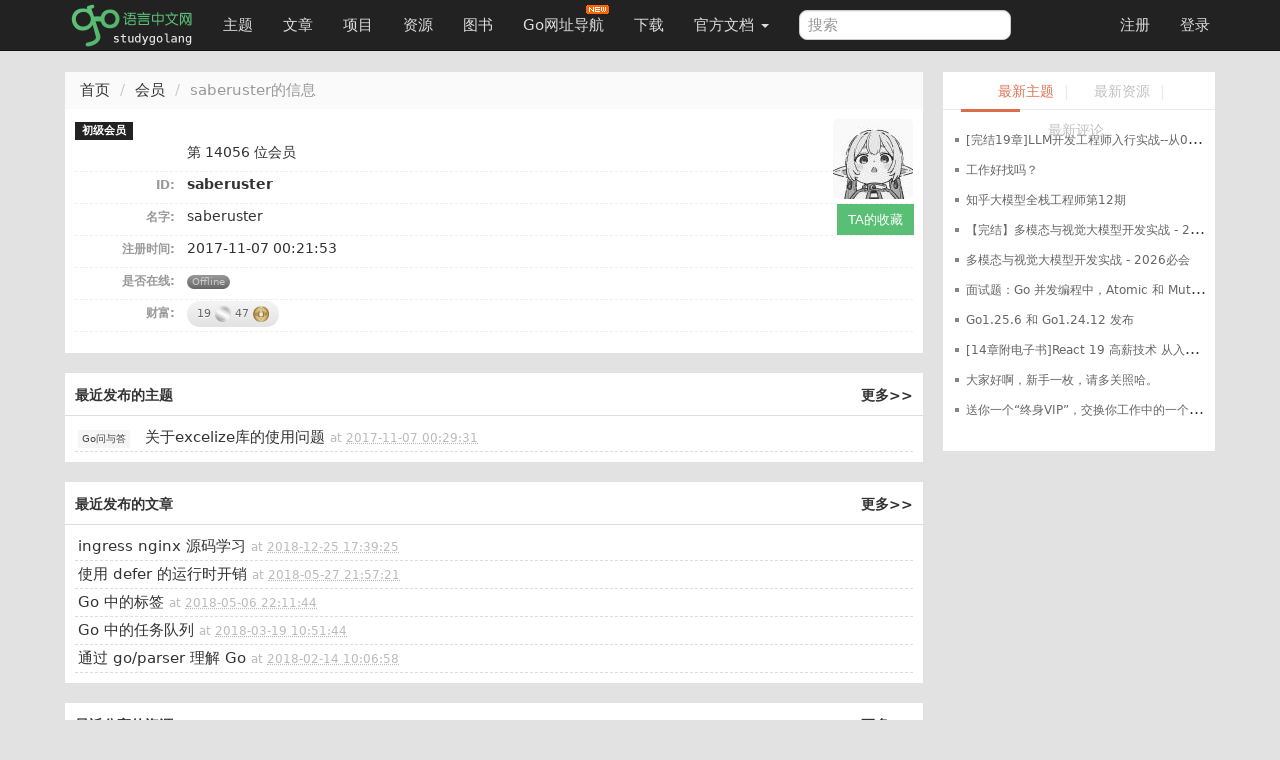

--- FILE ---
content_type: text/html; charset=UTF-8
request_url: https://studygolang.com/user/saberuster
body_size: 6206
content:
<!DOCTYPE html>
<html lang="zh-CN">
<head>
	<title>saberuster的个人首页  - Go语言中文网 - Golang中文社区</title>
	<meta name="viewport" content="width=device-width, initial-scale=1, maximum-scale=1.0, user-scalable=no">
	<meta http-equiv="X-UA-Compatible" content="IE=edge, chrome=1">
	<meta charset="utf-8">
	<meta name="wwads-cn-verify" content="c45147dee729311ef5b5c3003946c48f" />
	<link rel="shortcut icon" href="https://static.golangjob.cn/static/img/favicon.ico">
	<link rel="apple-touch-icon" type="image/png" href="https://static.golangjob.cn/static/img/logo2.png">
	
			<meta name="keywords" content="Go,Golang,Go语言,GoCN,Go中国">
			<meta name="description" content="Go语言中文网，中国 Golang 社区，Go语言学习园地，致力于构建完善的 Golang 中文社区，Go语言爱好者的学习家园。分享 Go 语言知识，交流使用经验">
		
	<meta name="author" content="polaris <polaris@studygolang.com>">
	<link rel="canonical" href="https://studygolang.com/" />

	<link href="https://lib.baomitu.com/bootswatch/3.4.0/cosmo/bootstrap.css" rel="stylesheet">
	<link href="https://lib.baomitu.com/font-awesome/4.7.0/css/font-awesome.min.css" rel="stylesheet">
	<link rel="stylesheet" href="https://static.golangjob.cn/static/dist/css/sg_libs.min.css?v=20180305"/>
	<link rel="stylesheet" href="https://static.golangjob.cn/static/dist/css/sg_styles.min.css?v=20191128"/>

	
<style>
.pull-right a.btn-success {
	border-radius: 0px;
	width: auto;
}
</style>


	<script type="text/javascript" src="https://cdn.wwads.cn/js/makemoney.js" async></script>
</head>
<body>
	<header class="navbar navbar-default navbar-fixed-top" role="navigation">
		<div class="container">
			
			<div class="navbar-header">
				<a href="/" class="navbar-brand" title="Go语言中文网"><img alt="Go语言中文网" src="https://static.golangjob.cn/static/img/logo.png" style="margin-top: -7px; height: 45px;"></a>
				<button class="navbar-toggle" type="button" data-toggle="collapse" data-target="#navbar-main">
					<span class="icon-bar"></span>
					<span class="icon-bar"></span>
					<span class="icon-bar"></span>
				</button>
			</div>
			<div class="navbar-collapse collapse" id="navbar-main">
				<ul class="nav navbar-nav">
					<li class="">
						<a href="/topics">主题</a>
					</li>
					<li class="">
						<a href="/articles">文章</a>
					</li>
					<li class="">
						<a href="/projects">项目</a>
					</li>
					<li class="">
						<a href="/resources">资源</a>
					</li>
					<li class="">
						<a href="/books">图书</a>
					</li>
					<li>
						
						<a href="https://hao.studygolang.com/" target="_blank">Go网址导航<i class="newfuture"></i></a>
					</li>
					<li class="">
						<a href="/dl">下载</a>
					</li>
					<li class="dropdown ">
						<a class="dropdown-toggle" data-toggle="dropdown" href="#" id="docs">官方文档 <span class="caret"></span></a>
						<ul class="dropdown-menu" aria-labelledby="docs">
						
							<li><a href="http://docs.studygolang.com" target="_blank">英文文档</a></li>
							<li><a href="http://docscn.studygolang.com" target="_blank">中文文档</a></li>
							<li><a href="/pkgdoc">标准库中文版</a></li>
							<li role="presentation" class="divider"></li>
							<li><a href="http://tour.studygolang.com" target="_blank">Go指南</a></li>
						
						</ul>
					</li>
				</ul>
				<form class="navbar-form navbar-left" action="/search" role="search" target="_blank">
					<input type="text" name="q" class="form-control search-query" placeholder="搜索" value="">
				</form>
				<ul class="nav navbar-nav navbar-right" id="userbar">
					
					<li class="first"><a href="/account/register">注册</a></li><li class="last"><a href="/account/login">登录</a></li>
					
				</ul>
			</div>
		</div>
	</header>
	<div class="wrapper" id="wrapper">
		<div class="container" role="main">
		

			
<div class="row banner">
</div>
<div class="row">
	<div class="col-lg-9 col-md-8 col-sm-7">
		<ol class="breadcrumb">
			<li><a href="/">首页</a></li>
			<li><a href="/users">会员</a></li>
			<li class="active">saberuster的信息</li>
		</ol>
		<div class="box_white">
			<div class="userinfo">
				<div class="pull-right">
					<a href="/user/saberuster" title="saberuster"><img alt="saberuster" src="https://avatars0.githubusercontent.com/u/27812324?v=4&amp;s=80" width="80px" height="80px" class="img-rounded gray">
						
						</a>
					
					<a class="btn btn-success btn-sm" href="/favorites/saberuster">TA的收藏</a>
					
				</div>
				<span class="label label-default role">初级会员 </span>
				<ul class="list-unstyled">
					<li>
						<label>&nbsp;</label>
						<span class="title">第 14056 位会员</span>
					</li>
					<li>
						<label>ID:</label>
						<strong class="fn">saberuster</strong>
					</li>
					
					<li>
						<label>名字:</label>
						<span>saberuster</span>
					</li>
					
					
					<li>
						<label>注册时间:</label>
						<span>2017-11-07 00:21:53</span>
					</li>
					
					<li>
						<label>是否在线:</label>
						
						<span class="line-state offline">Offline</span>
						
					</li>
					<li>
						<label>财富:</label>
						<span class="balance_area">
						
						
						19 <img src="/static/img/silver_48.png" alt="" width="16px">
						
						47 <img src="/static/img/copper_48.png" alt="" width="16px">
						</span>
					</li>
				</ul>
			</div>
		</div>
		<div class="sep20"></div>
		<div class="box_white recent recent-topics">
			<div>
				<div class="pull-right title"><a href="/user/saberuster/topics">更多>></a></div><h2 class="title">最近发布的主题</h2>
			</div>
			<ul class="list-unstyled">
				
				<li>
					<span class="node"><a href="/topics/node/6" class="node">Go问与答</a></span>
					<a href="/topics/4041" title="关于excelize库的使用问题">关于excelize库的使用问题</a>
					<span class="info">at <abbr class="timeago" title="2017-11-07 00:29:31"></abbr></span>
				</li>
				
			</ul>
		</div>
		<div class="sep20"></div>
		<div class="box_white recent recent-topics">
			<div>
				<div class="pull-right title"><a href="/user/saberuster/articles">更多>></a></div><h2 class="title">最近发布的文章</h2>
			</div>
			<ul class="list-unstyled">
				
				<li>
					<a href="/articles/17209" title="ingress nginx 源码学习">ingress nginx 源码学习</a>
					<span class="info">at <abbr class="timeago" title="2018-12-25 17:39:25"></abbr></span>
				</li>
				
				<li>
					<a href="/articles/13035" title="使用 defer 的运行时开销">使用 defer 的运行时开销</a>
					<span class="info">at <abbr class="timeago" title="2018-05-27 21:57:21"></abbr></span>
				</li>
				
				<li>
					<a href="/articles/12906" title="Go 中的标签">Go 中的标签</a>
					<span class="info">at <abbr class="timeago" title="2018-05-06 22:11:44"></abbr></span>
				</li>
				
				<li>
					<a href="/articles/12621" title="Go 中的任务队列">Go 中的任务队列</a>
					<span class="info">at <abbr class="timeago" title="2018-03-19 10:51:44"></abbr></span>
				</li>
				
				<li>
					<a href="/articles/12403" title="通过 go/parser 理解 Go">通过 go/parser 理解 Go</a>
					<span class="info">at <abbr class="timeago" title="2018-02-14 10:06:58"></abbr></span>
				</li>
				
			</ul>
		</div>
		<div class="sep20"></div>
		<div class="box_white recent recent-topics">
			<div>
				<div class="pull-right title"><a href="/user/saberuster/resources">更多>></a></div><h2 class="title">最近分享的资源</h2>
			</div>
			<ul class="list-unstyled">
				
				<p class="no-record text-center">暂无</p>
				
			</ul>
		</div>
		<div class="sep20"></div>
		<div class="box_white recent recent-projects">
			<div>
				<div class="pull-right title"><a href="/user/saberuster/projects">更多>></a></div><h2 class="title">最近发布的项目</h2>
			</div>
			<ul class="list-unstyled">
				
				<p class="no-record text-center">暂无</p>
				
			</ul>
		</div>
		<div class="sep20"></div>
		<div class="box_white recent recent-comments">
			<div>
				<div class="pull-right title"><a href="/user/saberuster/comments">更多>></a></div>
			</div>
			<h2 class="title">最近的评论</h2>
			<ul class="list-unstyled">
				
				<li>
					<div class="objinfo">
						<span class="info"><abbr class="timeago" title="2018-12-26 07:55:41"></abbr> 评论了<strong>博文</strong></span>
						<a href="/articles/17218" title="Angular 2">Angular 2</a>
					</div>
					<div class="content">angular文档有官方中文版啊，手把手教写代码，在风格指南那节连项目结构都为你设计好了，除了需要适应一下rxjs 其他的文档上都有详细说明。https://angular.cn</div>
				</li>
				
				<li>
					<div class="objinfo">
						<span class="info"><abbr class="timeago" title="2018-06-05 20:32:51"></abbr> 评论了<strong>主题</strong></span>
						<a href="/topics/5664" title="因为一个开源协作项目的原因试用了 slack，发现很不错，创建了 studygolang.slack.com 欢迎加入试用">因为一个开源协作项目的原因试用了 slack，发现很不错，创建了 studygolang.slack.com 欢迎加入试...</a>
					</div>
					<div class="content">go go go</div>
				</li>
				
				<li>
					<div class="objinfo">
						<span class="info"><abbr class="timeago" title="2017-11-19 08:02:22"></abbr> 评论了<strong>主题</strong></span>
						<a href="/topics/4130" title="Redis的key类型，value类型，以及value中的value类型">Redis的key类型，value类型，以及value中的value类型</a>
					</div>
					<div class="content">`Redis支持五种数据类型：string（字符串），hash（哈希），list（列表），set（集合）及zset(sorted set：有序集合)。`
这句话你仔细分析一下就知道基础数据类型只有string。其他类型都是怎么保存string</div>
				</li>
				
				<li>
					<div class="objinfo">
						<span class="info"><abbr class="timeago" title="2017-11-19 07:56:04"></abbr> 评论了<strong>主题</strong></span>
						<a href="/topics/4132" title="Mac OS 中第一次安装golang出现的一系列问题求教！">Mac OS 中第一次安装golang出现的一系列问题求教！</a>
					</div>
					<div class="content">用brew装吧。毕竟osx不会用到生产环境中，而且以后更新也方便些。</div>
				</li>
				
				<li>
					<div class="objinfo">
						<span class="info"><abbr class="timeago" title="2017-11-07 12:03:40"></abbr> 评论了<strong>主题</strong></span>
						<a href="/topics/4039" title="GO请求后端为什么这么慢">GO请求后端为什么这么慢</a>
					</div>
					<div class="content">![WX20171107-200230.png](https://static.studygolang.com/171107/f543ffe97e8c20e6d043f30b6c16b223.png)</div>
				</li>
				
			</ul>
		</div>
	</div>
	<div class="col-lg-3 col-md-4 col-sm-5">
		<div class="row box_white sidebar">
			<div class="top">
				<ul class="list-inline text-center">
					<li class="first"><a href="/topics" target="_blank" class="cur" title="点击更多">最新主题</a>|</li>
					<li class="second"><a href="/resources" target="_blank" title="点击更多">最新资源</a>|</li>
					<li class="last"><a href="javascript:;">最新评论</a></li>
				</ul>
				<p class="bar"></p>
			</div>
			<div class="sb-content">
				<div class="topic-list first">
					<ul class="list-unstyled">
						<img src="/static/img/loaders/loader7.gif" alt="加载中" />
					</ul>
				</div>
				<div class="resource-list second hidden">
					<ul class="list-unstyled">
					</ul>
				</div>
				<div class="cmt-list last hidden">
					<ul class="list-unstyled">
					</ul>
				</div>
			</div>
		</div>
	</div>
</div>

		</div>
	</div>
	<div class="sep10"></div>
	<footer id="bottom">
		<div class="container nav-content">
			<div class="inner_content">
				<div class="sep10"></div>
				<strong>
					
					<a href="/wiki/about" class="dark">关于</a> &nbsp; <span class="snow">•</span> &nbsp;
					
					<a href="/wiki/faq" class="dark">FAQ</a> &nbsp; <span class="snow">•</span> &nbsp;
					
					<a href="/wiki/contributors" class="dark">贡献者</a> &nbsp; <span class="snow">•</span> &nbsp;
					
					<a href="/readings" class="dark">晨读</a> &nbsp; <span class="snow">•</span> &nbsp;
					
					<a href="https://github.com/studygolang" class="dark">Github</a> &nbsp; <span class="snow">•</span> &nbsp;
					
					<a href="http://weibo.com/studygolang" class="dark">新浪微博</a> &nbsp; <span class="snow">•</span> &nbsp;
					
					<a href="https://play.studygolang.com" class="dark">Play</a> &nbsp; <span class="snow">•</span> &nbsp;
					
					<a href="/wiki/duty" class="dark">免责声明</a> &nbsp; <span class="snow">•</span> &nbsp;
					
					<a href="/wiki/contact" class="dark">联系我们</a> &nbsp; <span class="snow">•</span> &nbsp;
					
					<a href="/wiki/donate" class="dark">捐赠</a> &nbsp; <span class="snow">•</span> &nbsp;
					
					<a href="/wiki/cool" class="dark">酷站</a> &nbsp; <span class="snow">•</span> &nbsp;
					
					<a href="/feed.html" class="dark">Feed订阅</a> &nbsp; <span class="snow">•</span> &nbsp;
					
					<span id="onlineusers">24353</span> 人在线
				</strong>
				&nbsp;<span class="cc">最高记录 <span id="maxonline">5390</span></span>
				<div class="sep20"></div>
				&copy;2013-2026 studygolang.com Go语言中文网，中国 Golang 社区，致力于构建完善的 Golang 中文社区，Go语言爱好者的学习家园。
				<div class="sep5"></div>
				Powered by <a href="https://github.com/studygolang/studygolang">StudyGolang(Golang + MySQL)</a> &nbsp;<span class="snow">•</span>&nbsp;<span class="snow">·</span>&nbsp;CDN 采用 <a href="https://portal.qiniu.com/signup?code=3lfz4at7pxfma" title="七牛云" class="dark" target="_blank">七牛云</a>
				<div class="sep20"></div>
				<span class="small cc">VERSION: V4.0.0&nbsp;<span class="snow">·</span>&nbsp;37.415091ms&nbsp;<span class="snow">·</span>&nbsp;<strong>为了更好的体验，本站推荐使用 Chrome 或 Firefox 浏览器</strong></span>
				<div class="sep20"></div>
				<span class="f12 c9"><a href="https://beian.miit.gov.cn/" target="_blank" rel="nofollow">京ICP备14030343号-1</a></span>
				<div class="sep10"></div>
			</div>
		</div>
	</footer>

	<div id="gotop"></div>

	
	<input type="hidden" id="is_login_status" value="0" />
	<div class="pop login-pop" id="login-pop">
		<div style="position: relative;"><span class="close" style="position: absolute; right: -15px; top: -15px; cursor: pointer; color: #000; font-size: 13px;">X</span></div>
		<div class="login-form">
			<div class="error text-center"></div>
			<div class="text-center" style="margin-bottom: 5px;">登录和大家一起探讨吧</div>
			<form action="#" method="post" class="form-horizontal" role="form">
				<div class="form-group">
					<label for="username" class="col-sm-3 control-label">用户名</label>
					<div class="col-sm-9 form-input">
						<input type="text" class="form-control" id="form_username" name="username" placeholder="请填写用户名或邮箱">
					</div>
				</div>
				<div class="form-group">
					<label for="passwd" class="col-sm-3 control-label">密码</label>
					<div class="col-sm-9 form-input">
						<input type="password" class="form-control" id="form_passwd" name="passwd" placeholder="密码">
					</div>
				</div>
				<div class="form-group">
					<div class="col-sm-offset-2 col-sm-10">
						<div class="checkbox">
							<label>
								<input id="user_remember_me" name="remember_me" type="checkbox" value="1" checked="checked" />	记住登录状态
							</label>
							<button type="submit" id="login-btn" class="btn btn-default btn-sm">登录</button>
						</div>
					</div>
				</div>
				<div class="form-group">
					<div class="col-sm-offset-2 col-sm-10">
						<a id="login-github" href="/oauth/github/login" class="btn btn-default btn-sm pull-left">
							<i class="fa fa-github" aria-hidden="true"></i>
							GitHub 登录
						</a>
						<div class="forget">
							<a href="/account/forgetpwd" title="点击找回密码">忘记密码？</a>
						</div>
						<div class="register">
							<span>还不是会员</span><a href="/account/register">现在注册</a>
						</div>
					</div>
				</div>
			</form>
		</div>
	</div>
	<div id="sg-overlay"></div>
	

	<script src="https://lib.baomitu.com/jquery/3.2.1/jquery.min.js"></script>
	<script src="https://lib.baomitu.com/twitter-bootstrap/3.3.7/js/bootstrap.min.js"></script>
	<script src="https://lib.baomitu.com/jquery-timeago/1.6.1/jquery.timeago.min.js"></script>
	<script src="https://lib.baomitu.com/zoom.js/0.0.1/zoom.min.js"></script>
	<script src="https://lib.baomitu.com/marked/0.3.6/marked.min.js"></script>
	<script src="https://lib.baomitu.com/Caret.js/0.3.1/jquery.caret.min.js"></script>
	<script src="https://lib.baomitu.com/emojify.js/1.1.0/js/emojify.min.js"></script>

	<script type="text/javascript">
	var uid =  0 ;
	var isHttps =  true ,
		cdnDomain = "https:\/\/static.golangjob.cn\/";
	if (isHttps) {
		var wsUrl = 'wss://studygolang.com/ws?uid='+uid;
	} else {
		var wsUrl = 'ws://studygolang.com/ws?uid='+uid;
	}
	var GLaunchTime =  1764508469 *1000;
	</script>
	<script src="https://lib.baomitu.com/lscache/1.1.0/lscache.min.js"></script>
	<script src="https://lib.baomitu.com/jsrender/0.9.90/jsrender.min.js"></script>
	<script src="https://lib.baomitu.com/plupload/3.1.1/plupload.full.min.js"></script>
	<script type="text/javascript">
	$.views.settings.delimiters("[%", "%]");
	
	</script>

	<script src="https://static.golangjob.cn/static/dist/js/sg_libs.min.js?v=0.01"></script>
	<script src="https://static.golangjob.cn/static/dist/js/sg_base.min.js?v=0.04"></script>

	
<script type="text/javascript">

SG.SIDE_BARS = [
	"/topics/recent",
	"/resources/recent",
	"/comments/recent",
];
</script>


	<script type="text/javascript" src="https://static.golangjob.cn/static/dist/js/sidebar.min.js?v=0.01"></script>

	
		
		
<script>
  (function(i,s,o,g,r,a,m){i['GoogleAnalyticsObject']=r;i[r]=i[r]||function(){
  (i[r].q=i[r].q||[]).push(arguments)},i[r].l=1*new Date();a=s.createElement(o),
  m=s.getElementsByTagName(o)[0];a.async=1;a.src=g;m.parentNode.insertBefore(a,m)
  })(window,document,'script','https://www.google-analytics.com/analytics.js','ga');

  ga('create', 'UA-18275235-2', 'auto');
  ga('send', 'pageview');

</script>


<script>
var _hmt = _hmt || [];
(function() {
  var hm = document.createElement("script");
  hm.src = "https://hm.baidu.com/hm.js?224c227cd9239761ec770bc8c1fb134c";
  var s = document.getElementsByTagName("script")[0];
  s.parentNode.insertBefore(hm, s);
})();
</script>
<script>
(function(){
  var bp = document.createElement('script');
  var curProtocol = window.location.protocol.split(':')[0];
  if (curProtocol === 'https') {
    bp.src = 'https://zz.bdstatic.com/linksubmit/push.js';
  } else {
    bp.src = 'http://push.zhanzhang.baidu.com/push.js';
  }
  var s = document.getElementsByTagName("script")[0];
  s.parentNode.insertBefore(bp, s);
})();
</script>

	

</body>
</html>
